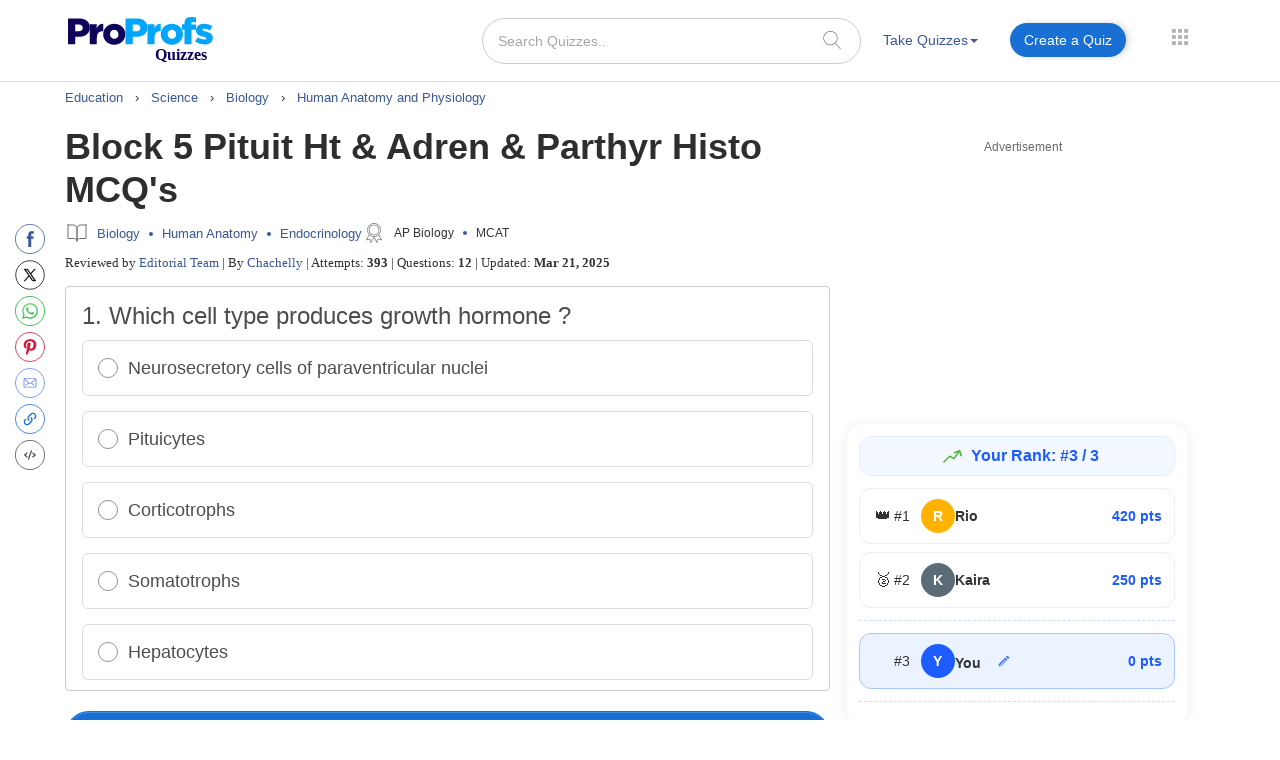

--- FILE ---
content_type: image/svg+xml
request_url: https://www.proprofs.com/quiz-school/images/takepages/nradio.svg
body_size: -184
content:
<svg xmlns="http://www.w3.org/2000/svg" width="26" height="26" viewBox="0 0 26 26">
  <g id="Group_230194" data-name="Group 230194" transform="translate(-15 -183)">
    <g id="Ellipse_7" data-name="Ellipse 7" transform="translate(15 183)" fill="none" stroke="#898887" stroke-width="1.2">
      <circle cx="13" cy="13" r="13" stroke="none"/>
      <circle cx="13" cy="13" r="12.4" fill="none"/>
    </g>
  </g>
</svg>


--- FILE ---
content_type: text/javascript
request_url: https://www.proprofs.com/quiz-school/mobile_slide_menu/mobile_slide_menu.js
body_size: 547
content:
;(function () {
	
	'use strict';

	// iPad and iPod detection	
	var isiPad = function(){
		return (navigator.platform.indexOf("iPad") != -1);
	};

	var isiPhone = function(){
	    return (
			(navigator.platform.indexOf("iPhone") != -1) || 
			(navigator.platform.indexOf("iPod") != -1)
	    );
	};

	// OffCanvass
	var offCanvass = function() {
		$('body').on('click', '.js-fh5co-menu-btn, .js-fh5co-offcanvass-close', function(){
			$('#fh5co-offcanvass').toggleClass('fh5co-awake');

			if ( $('#fh5co-offcanvass').hasClass('fh5co-awake') ) {
				
				$("body").css("overflow", "hidden");
	    		
	    	}else{

	    		$("body").css("overflow", "auto");
	    	}
			
		});
	};

	// Click outside of offcanvass
	var mobileMenuOutsideClick = function() {
		$(document).click(function (e) {
	    var container = $("#fh5co-offcanvass, .js-fh5co-menu-btn");
	    if (!container.is(e.target) && container.has(e.target).length === 0) {
	    	if ( $('#fh5co-offcanvass').hasClass('fh5co-awake') ) {
	    		$('#fh5co-offcanvass').removeClass('fh5co-awake');
	    		$("body").css("overflow", "auto");
	    	}
	    }
		});

		$(window).scroll(function(){
			if ( $(window).scrollTop() > 500 ) {
				if ( $('#fh5co-offcanvass').hasClass('fh5co-awake') ) {
		    		$('#fh5co-offcanvass').removeClass('fh5co-awake');
		    	}
	    	}
		});
	};

	// Magnific Popup
	
	var magnifPopup = function() {
		$('.image-popup').magnificPopup({
			type: 'image',
			removalDelay: 300,
			mainClass: 'mfp-with-zoom',
			titleSrc: 'title',
			gallery:{
				enabled:true
			},
			zoom: {
				enabled: true, // By default it's false, so don't forget to enable it

				duration: 300, // duration of the effect, in milliseconds
				easing: 'ease-in-out', // CSS transition easing function

				// The "opener" function should return the element from which popup will be zoomed in
				// and to which popup will be scaled down
				// By defailt it looks for an image tag:
				opener: function(openerElement) {
				// openerElement is the element on which popup was initialized, in this case its <a> tag
				// you don't need to add "opener" option if this code matches your needs, it's defailt one.
				return openerElement.is('img') ? openerElement : openerElement.find('img');
				}
			}
		});
	};



	var animateBoxWayPoint = function() {

		if ($('.animate-box').length > 0) {
			$('.animate-box').waypoint( function( direction ) {

				if( direction === 'down' && !$(this).hasClass('animated') ) {
					$(this.element).addClass('bounceIn animated');
				}

			} , { offset: '75%' } );
		}

	};

	

	
	$(function(){
		magnifPopup();
		offCanvass();
		mobileMenuOutsideClick();
		animateBoxWayPoint();
	});


}());